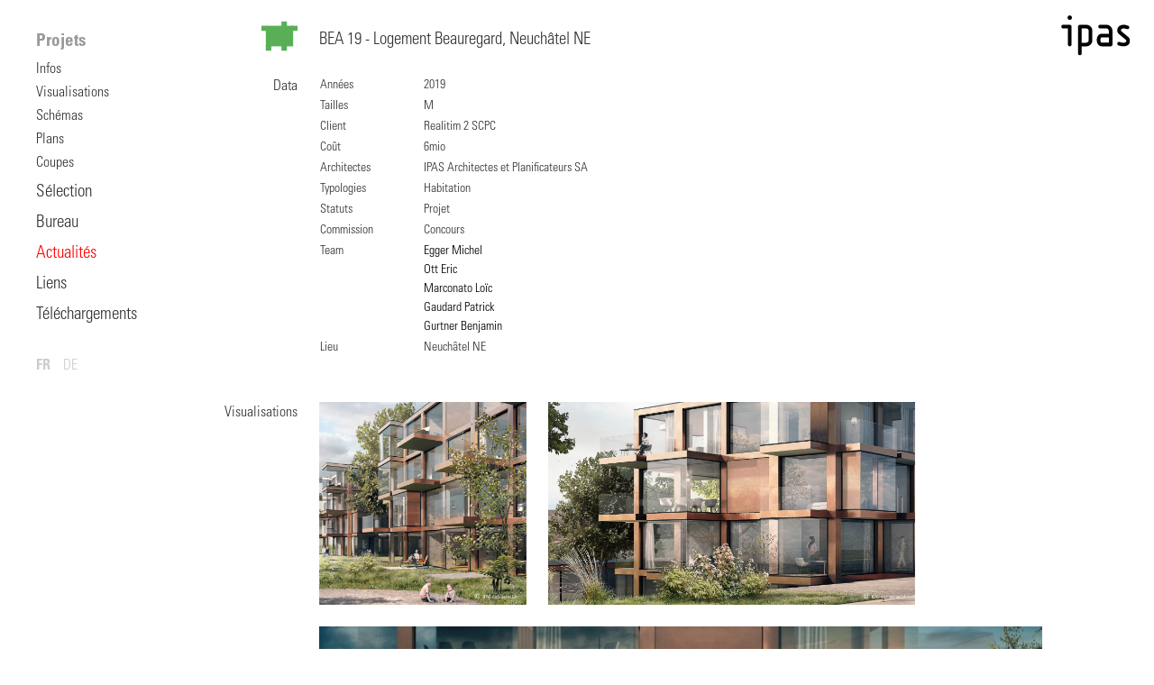

--- FILE ---
content_type: text/html; charset=UTF-8
request_url: https://www.ipas.ch/projects/BEA-19
body_size: 1652
content:
<!DOCTYPE html>
<html>
    <head>
        <meta http-equiv="Content-Type" content="text/html; charset=UTF-8" />
        <title>BEA 19 - Logement Beauregard, Neuchâtel NE - IPAS architectes</title>
        <link rel="stylesheet" href="/dist/style.min-19b02bd963.css">
        <link rel="stylesheet" href="https://use.fontawesome.com/releases/v5.4.2/css/all.css" integrity="sha384-/rXc/GQVaYpyDdyxK+ecHPVYJSN9bmVFBvjA/9eOB+pb3F2w2N6fc5qB9Ew5yIns" crossorigin="anonymous">
        <meta name="viewport" content="width=device-width">

        <meta name="description" content="" />
        
        
    </head>
    <body>
        <header>
            <div id="mob_nav" class="projects">
                <div id="menu_button">
                    <span></span>
                    <span></span>
                    <span></span>
                    <span></span>
                </div>
                <a id="menu_bestoff" href="/references"><i class="fas fa-star"></i></a>
                <a id="switch_icons" class="switch_icon"><i class="fas fa-toggle-on"></i></a>
            </div>
            <div id="menu_bar">
                <nav id="nav">    <a  href="/projects" class="selected" data-view="view-ico">Projets</a><div id="filterbar">    <nav>        <div>            <a class="scrollto" data-scrollto="metainfo">Infos</a>            <a class="scrollto" data-scrollto="images2">Visualisations</a>            <a class="scrollto" data-scrollto="images4">Schémas</a>            <a class="scrollto" data-scrollto="images5">Plans</a>            <a class="scrollto" data-scrollto="images6">Coupes</a>        </div>    </nav></div>    <a id = "reference" href="/references" class="">Sélection</a>    <a href="/office" class="">Bureau</a>    <a id = "news" href="/news" class="current">Actualités</a>    <a id = "link" href="/links" class="">Liens</a>    <a id = "download" href="/downloads" class="">Téléchargements</a><div id="langnav"><a href='/projects/BEA-19/language/fr' class="selected">FR</a><a href='/projects/BEA-19/language/de'>DE</a></div></nav>            </div>
            <a href="/" id="logo"><img src="/dist/ipas-6172bc4560.svg"></a>
        </header>  
        <main class="mainproject">
            <div class="main-inner detail-view">
    <div class="titleblock"><label><img  src="/img/svg/dv20210816-152642-926.svg" class="title-icon"></label><div class="inner"><h1>BEA 19 - Logement Beauregard, Neuchâtel NE</h1></div></div><div class="block initial"><label class="labelvisible metainfo labelbox tl">Data</label><div class="inner metainfo">
<div class="table"><table><tr>
                  <td class="label">Années</td>
                  <td>2019</td>
                </tr>   <tr>
                  <td class="label">Tailles</td>
                  <td>M</td>
                </tr>        <tr>
                  <td class="label">Client</td>
                  <td>Realitim 2 SCPC</td>
                </tr>
                <tr>          <td class="label">Coût</td>
                  <td>6mio</td>
                </tr>        <tr>
                  <td class="label">Architectes</td>
                  <td>IPAS Architectes et Planificateurs SA</td>
                </tr>        <tr>
                  <td class="label">Typologies</td>
                  <td>Habitation </td>
                </tr>        <tr>
                  <td class="label">Statuts</td>
                  <td>Projet </td>
                </tr>        <tr>
                  <td class="label">Commission</td>
                  <td>Concours</td>
                </tr>       <tr>
                  <td class="label">Team</td>
                  <td><a href="/office/2">Egger Michel</a></br><a href="/office/6">Ott Eric</a></br><a href="/office/15">Marconato Loïc</a></br><a href="/office/18">Gaudard Patrick</a></br><a href="/office/10">Gurtner Benjamin</a></br></td></tr>         <tr>
                  <td class="label">Lieu</td>
                  <td>Neuchâtel NE</td>
                </tr>      </table></div><div class="buttonToggleText"> <p>Information <i class="fas fa-chevron-down"></i></p></div><div id="detail_info" class="column_text2"></div>
</div></div>
<div class="block images2 initial"><label class="tl labelvisible labelbox">Visualisations</label><div class="inner">
<a href="/img/full/dv20200730-085521-423.jpg" data-fancybox="gallery" class="image picsize" alt='BEA 19 - Logement Beauregard, Neuchâtel NE'><img alt='BEA 19 - Logement Beauregard, Neuchâtel NE' class=" dv-lazyload"src="/img/mid_prev/dv20200730-085521-423.jpg" width="200" height="150" data-lazyload="mid"></a>
<a href="/img/full/dv20200730-085530-841.jpg" data-fancybox="gallery" class="image picsize" alt='BEA 19 - Logement Beauregard, Neuchâtel NE'><img alt='BEA 19 - Logement Beauregard, Neuchâtel NE' class=" dv-lazyload"src="/img/mid_prev/dv20200730-085530-841.jpg" width="200" height="150" data-lazyload="mid"></a>
<a href="/img/full/dv20200730-085543-304.jpg" data-fancybox="gallery" class="image picsize" alt='BEA 19 - Logement Beauregard, Neuchâtel NE'><img alt='BEA 19 - Logement Beauregard, Neuchâtel NE' class=" dv-lazyload"src="/img/mid_prev/dv20200730-085543-304.jpg" width="200" height="150" data-lazyload="mid"></a>
</div></div>
<div class="block images4 initial"><label class="tl labelvisible labelbox">Schémas</label><div class="inner">
<a href="/img/full/dv20200730-085604-859.jpg" data-fancybox="gallery" class="image picsize" alt='BEA 19 - Logement Beauregard, Neuchâtel NE'><img alt='BEA 19 - Logement Beauregard, Neuchâtel NE' class=" dv-lazyload"src="/img/mid_prev/dv20200730-085604-859.jpg" width="200" height="150" data-lazyload="mid"></a>
<a href="/img/full/dv20200730-085609-510.jpg" data-fancybox="gallery" class="image picsize" alt='BEA 19 - Logement Beauregard, Neuchâtel NE'><img alt='BEA 19 - Logement Beauregard, Neuchâtel NE' class=" dv-lazyload"src="/img/mid_prev/dv20200730-085609-510.jpg" width="200" height="150" data-lazyload="mid"></a>
<a href="/img/full/dv20200730-085614-153.jpg" data-fancybox="gallery" class="image picsize" alt='BEA 19 - Logement Beauregard, Neuchâtel NE'><img alt='BEA 19 - Logement Beauregard, Neuchâtel NE' class=" dv-lazyload"src="/img/mid_prev/dv20200730-085614-153.jpg" width="200" height="150" data-lazyload="mid"></a>
</div></div>
<div class="block images5 initial"><label class="tl labelvisible labelbox">Plans</label><div class="inner">
<a href="/img/full/dv20200730-085633-501.jpg" data-fancybox="gallery" class="image picsize" alt='BEA 19 - Logement Beauregard, Neuchâtel NE'><img alt='BEA 19 - Logement Beauregard, Neuchâtel NE' class=" dv-lazyload"src="/img/mid_prev/dv20200730-085633-501.jpg" width="200" height="150" data-lazyload="mid"></a>
<a href="/img/full/dv20200730-085638-994.jpg" data-fancybox="gallery" class="image picsize" alt='BEA 19 - Logement Beauregard, Neuchâtel NE'><img alt='BEA 19 - Logement Beauregard, Neuchâtel NE' class=" dv-lazyload"src="/img/mid_prev/dv20200730-085638-994.jpg" width="200" height="150" data-lazyload="mid"></a>
<a href="/img/full/dv20200730-085643-990.jpg" data-fancybox="gallery" class="image picsize" alt='BEA 19 - Logement Beauregard, Neuchâtel NE'><img alt='BEA 19 - Logement Beauregard, Neuchâtel NE' class=" dv-lazyload"src="/img/mid_prev/dv20200730-085643-990.jpg" width="200" height="150" data-lazyload="mid"></a>
<a href="/img/full/dv20200730-085647-774.jpg" data-fancybox="gallery" class="image picsize" alt='BEA 19 - Logement Beauregard, Neuchâtel NE'><img alt='BEA 19 - Logement Beauregard, Neuchâtel NE' class=" dv-lazyload"src="/img/mid_prev/dv20200730-085647-774.jpg" width="200" height="150" data-lazyload="mid"></a>
<a href="/img/full/dv20200730-085651-534.jpg" data-fancybox="gallery" class="image picsize" alt='BEA 19 - Logement Beauregard, Neuchâtel NE'><img alt='BEA 19 - Logement Beauregard, Neuchâtel NE' class=" dv-lazyload"src="/img/mid_prev/dv20200730-085651-534.jpg" width="200" height="150" data-lazyload="mid"></a>
<a href="/img/full/dv20200730-085656-223.jpg" data-fancybox="gallery" class="image picsize" alt='BEA 19 - Logement Beauregard, Neuchâtel NE'><img alt='BEA 19 - Logement Beauregard, Neuchâtel NE' class=" dv-lazyload"src="/img/mid_prev/dv20200730-085656-223.jpg" width="200" height="150" data-lazyload="mid"></a>
</div></div>
<div class="block images6 initial"><label class="tl labelvisible labelbox">Coupes</label><div class="inner">
<a href="/img/full/dv20200730-085705-961.jpg" data-fancybox="gallery" class="image picsize" alt='BEA 19 - Logement Beauregard, Neuchâtel NE'><img alt='BEA 19 - Logement Beauregard, Neuchâtel NE' class=" dv-lazyload"src="/img/mid_prev/dv20200730-085705-961.jpg" width="200" height="150" data-lazyload="mid"></a>
<a href="/img/full/dv20200730-085710-186.jpg" data-fancybox="gallery" class="image picsize" alt='BEA 19 - Logement Beauregard, Neuchâtel NE'><img alt='BEA 19 - Logement Beauregard, Neuchâtel NE' class=" dv-lazyload"src="/img/mid_prev/dv20200730-085710-186.jpg" width="200" height="150" data-lazyload="mid"></a>
</div></div>
</div>
<script>
    pg = 'detail';
</script>
        </main>
        
        <script type="text/javascript" src="/dist/scripts.min-2ca9181a02.js"></script>


        <link rel="stylesheet" href="https://use.fontawesome.com/releases/v5.4.2/css/all.css" integrity="sha384-/rXc/GQVaYpyDdyxK+ecHPVYJSN9bmVFBvjA/9eOB+pb3F2w2N6fc5qB9Ew5yIns" crossorigin="anonymous">

    </body>
</html>


--- FILE ---
content_type: text/css
request_url: https://www.ipas.ch/dist/style.min-19b02bd963.css
body_size: 51528
content:
*,:after,:before{box-sizing:border-box}html{-webkit-text-size-adjust:100%;-ms-text-size-adjust:100%;-ms-overflow-style:scrollbar;-webkit-tap-highlight-color:rgba(0,0,0,0);font-family:sans-serif;line-height:1.15}article,aside,figcaption,figure,footer,header,hgroup,main,nav,section{display:block}body{background-color:#fff;font-size:16px;line-height:1.5;margin:0;text-align:left}[tabindex="-1"]:focus{outline:0!important}hr{box-sizing:content-box;height:0;overflow:visible}h1,h2,h3,h4,h5,h6{margin-bottom:8px;margin-top:0}p{margin-bottom:16px;margin-top:0}abbr[data-original-title],abbr[title]{border-bottom:0;cursor:help;text-decoration:underline;-webkit-text-decoration:underline dotted;text-decoration:underline dotted}address{font-style:normal;line-height:inherit}address,dl,ol,ul{margin-bottom:1rem}dl,ol,ul{margin-top:0}ol ol,ol ul,ul ol,ul ul{margin-bottom:0}dt{font-weight:700}dd{margin-bottom:.5rem;margin-left:0}blockquote{margin:0 0 1rem}dfn{font-style:italic}b,strong{font-weight:bolder}small{font-size:80%}sub,sup{font-size:75%;line-height:0;position:relative;vertical-align:baseline}sub{bottom:-.25em}sup{top:-.5em}a{-webkit-text-decoration-skip:objects;background-color:transparent;color:#ccc;text-decoration:none}a:hover{color:#a6a6a6;text-decoration:underline}a:not([href]):not([tabindex]),a:not([href]):not([tabindex]):focus,a:not([href]):not([tabindex]):hover{color:inherit;text-decoration:none}a:not([href]):not([tabindex]):focus{outline:0}code,kbd,pre,samp{font-family:Courier New,monospace;font-size:1em}pre{-ms-overflow-style:scrollbar;margin-bottom:1rem;margin-top:0;overflow:auto}figure{margin:0 0 1rem}img{border-style:none;vertical-align:middle}svg:not(:root){overflow:hidden}table{border-collapse:collapse}caption{caption-side:bottom;color:#6c757d;padding-bottom:12px;padding-top:12px;text-align:left}th{text-align:inherit}label{display:inline-block;margin-bottom:8px}button{border-radius:0}button:focus{outline:1px dotted;outline:5px auto -webkit-focus-ring-color}button,input,optgroup,select,textarea{font-family:inherit;font-size:inherit;line-height:inherit;margin:0}button,input{overflow:visible}button,select{text-transform:none}[type=reset],[type=submit],button,html [type=button]{-webkit-appearance:button}[type=button]::-moz-focus-inner,[type=reset]::-moz-focus-inner,[type=submit]::-moz-focus-inner,button::-moz-focus-inner{border-style:none;padding:0}input[type=checkbox],input[type=radio]{box-sizing:border-box;padding:0}input[type=date],input[type=datetime-local],input[type=month],input[type=time]{-webkit-appearance:listbox}textarea{overflow:auto;resize:vertical}fieldset{border:0;margin:0;min-width:0;padding:0}legend{color:inherit;display:block;font-size:1.5rem;line-height:inherit;margin-bottom:.5rem;max-width:100%;padding:0;white-space:normal;width:100%}progress{vertical-align:baseline}[type=number]::-webkit-inner-spin-button,[type=number]::-webkit-outer-spin-button{height:auto}[type=search]{-webkit-appearance:none;outline-offset:-2px}[type=search]::-webkit-search-cancel-button,[type=search]::-webkit-search-decoration{-webkit-appearance:none}::-webkit-file-upload-button{-webkit-appearance:button;font:inherit}output{display:inline-block}summary{cursor:pointer;display:list-item}template{display:none}[hidden]{display:none!important}@font-face{font-family:IPAS;src:url(/dist/fonts/IPASregular.eot);src:url(/dist/fonts/IPASregular.eot?#iefix) format("embedded-opentype"),url(/dist/fonts/IPASregular.woff2) format("woff2"),url(/dist/fonts/IPASregular.woff) format("woff"),url(/dist/fonts/IPASregular.ttf) format("truetype"),url("/dist/fonts/IPASregular.svg#Univers LT Std") format("svg")}@font-face{font-family:IPAS_bold;src:url(/dist/fonts/IPASbold.eot);src:url(/dist/fonts/IPASbold.eot?#iefix) format("embedded-opentype"),url(/dist/fonts/IPASbold.woff2) format("woff2"),url(/dist/fonts/IPASbold.woff) format("woff"),url(/dist/fonts/IPASbold.ttf) format("truetype"),url("/dist/fonts/IPASbold.svg#Univers LT Std") format("svg")}html{height:100%}body{background:#fff;color:#333;font-family:IPAS,Corbel,sans-serif;font-weight:400}.h1,.h2,.h3,.h4,.h5,.h6,h1,h2,h3,h4,h5,h6{color:inherit;font-family:IPAS,sans-serif;line-height:1.2;margin-bottom:8px}.h1,h1{font-size:18.66px;font-weight:400;line-height:normal;margin:0;padding:12px 0}.h2,h2{font-size:20px}.h2,.h3,h2,h3{font-family:IPAS_bold,Corbel,sans-serif;line-height:normal;margin:0 0 12px;text-transform:uppercase}.h3,h3{font-size:18.4px}.h4,h4{font-size:24px}.h5,h5{font-size:20px}.h6,h6{font-size:16px}.italic,em,i{font-style:italic}.bold,b,strong{font-family:IPAS_bold,Corbel,sans-serif}img{display:block;max-width:100%}a,a:hover{color:#000;text-decoration:none}.fancybox-bg,.fancybox-is-open .fancybox-bg{background:#f0f0f0}.hide{display:none}.profil{height:225px;margin-right:24px;max-width:-moz-max-content;max-width:max-content;width:auto}.office{padding-top:24px}.item{display:block;float:left;height:64px;height:100px;margin-right:17px;width:40px}.item img{display:none;width:100%}.item div{height:41px}.item div span{color:#000;display:none;width:50%}.item div span.l{text-align:left}.item div span.r{text-align:right}.viewby{cursor:pointer}.teambox .inner{display:flex;flex-direction:row;flex-wrap:wrap}.team{height:102px;margin-bottom:20px;margin-right:20px;text-decoration:none;width:100px}.team .namelable{display:none}.team .team_item{display:none}.team .contactbox,.team .team_item{background-position-x:center;background-size:cover;height:100px;width:100px}.team .contactbox{color:#fff;font-size:16px;padding:20px 5px;text-align:center}.team .userinfo{font-size:12px;height:14px;overflow:hidden;overflow-wrap:break-word;position:relative;width:100px}.team .userinfo span{display:block;width:100px}.team .userinfo span.l{line-height:17px;overflow:hidden;text-align:left;text-overflow:ellipsis;white-space:nowrap}.team .userinfo span.r{text-align:right}.team .userinfo span.newsdate{font-size:16px;width:100%}.team img{display:block;height:80px;overflow:visible}@media screen and (min-width:501px){.team:hover .namelable{display:inline;text-decoration:none}.team:hover .team_item{display:block}.team:hover .contactbox{display:none}}.adress{color:#000;font-size:16px;margin-bottom:24px;width:300px}.adress,.adress:hover{text-decoration:none}.location{height:50px;width:50px}.image{display:block;float:left;margin-bottom:24px;margin-right:24px}.image .profil{width:400px}.image .adressdisplay{display:grid;margin:20px 0 50px}.column_text{-moz-column-count:3;column-count:3}.column_text,.column_text2{word-wrap:break-word;-moz-column-gap:30px;column-gap:30px;margin-right:40px}.column_text2{-moz-column-count:2;column-count:2;max-width:800px}.column_text3{word-wrap:break-word;-moz-column-count:1;-moz-column-gap:30px;column-gap:30px;-moz-column-width:300px;columns:300px 1;margin-right:40px;width:400px}.inner_flex{display:flex;flex-wrap:wrap}.column_jobs{margin-bottom:40px;margin-right:40px;overflow:visible;position:relative;width:300px}.column_jobs h2{font-family:IPAS,Corbel,sans-serif;font-size:16px;font-weight:400;margin:3px 0 5px;text-transform:none}.column_jobs .popupnews{height:40px;position:absolute;right:20px;top:-20px;width:40px}.column_benefits{margin-bottom:40px;margin-right:40px;width:300px}.column_benefits img{height:90px;margin-bottom:10px}.column_benefits h2{font-family:IPAS,Corbel,sans-serif;font-size:16px;font-weight:400;margin:3px 0 15px;text-transform:none}.map{float:left}.googlemap{height:120px;width:337.5px}.mapadress{float:left;margin-right:30px}.userprojects{display:flex;flex-direction:row;flex-wrap:wrap}.userprojects a{height:69px;margin-right:8px}.userprojects img,.userprojects svg{height:52px;width:52px}.userprojects .userpic,.userprojects span{display:none}@media screen and (min-width:501px){.userprojects .userproject:hover .userico{display:none}.userprojects .userproject:hover .userpic{display:block;height:52px;width:52px}.userprojects .userproject:hover div span{display:inline-block}.userprojects .userproject:hover div{margin-top:-4px}}.userprojects span{display:none;font-size:12px;width:50%}.userprojects span.l{text-align:left}.userprojects span.r{text-align:right}.userprojects span.newsdate{font-size:16px;width:100%}.activeDate{font-size:26.666px}.news{position:relative}.news:hover{text-decoration:none}.news .year{padding-top:20px}.news .image .popupnews{right:20px}.news .image .popupaward,.news .image .popupnews{height:40px;position:absolute;top:-20px;width:40px}.news .image .popupaward{right:70px}.news .content-container .image img{height:auto;max-width:none;width:100%}.main-inner .item{font-size:12px;height:69px;width:52px}.main-inner .pic{background-repeat:no-repeat;background-size:1040%;height:0;padding-bottom:100%;width:100%}.main-inner .ico{height:52px;width:52px}.main-inner.view-ico{height:100%;width:100%}.main-inner.view-ico .ico{display:inline}.main-inner.view-ico a.item.hover .ico,.main-inner.view-ico a.item:hover .ico{display:none}.main-inner.view-ico a.item.hover .pic,.main-inner.view-ico a.item:hover .pic{display:block}.main-inner.view-ico a.item.hover div span,.main-inner.view-ico a.item:hover div span{display:inline-block}.main-inner.view-pic{height:100%;width:100%}.main-inner.view-pic .pic{display:block}.main-inner.view-pic div span{display:inline-block}.main-inner.view-pic a.item.hover .ico,.main-inner.view-pic a.item:hover .ico{display:inline}.main-inner.view-pic a.item.hover .pic,.main-inner.view-pic a.item.hover div span,.main-inner.view-pic a.item:hover .pic,.main-inner.view-pic a.item:hover div span{display:none}@media screen and (max-width:500px){.main-inner .item{height:calc(20vw + 17px);width:calc(20% - 8px)}.main-inner.view-ico .ico{height:calc(20vw - 13px);width:100%}}.description{margin-bottom:24px}.description,.program{max-width:700px;overflow:hidden}.program{margin-bottom:5px}.ico,.pic{display:none}a.item,a.item:active,a.item:link,a.item:visited{color:#000}.inner{font-size:14px}#images{display:none}.content-container{overflow:hidden}.content-container .image{float:left;margin:0 24px 24px 0;position:absolute}.content-container .image img{height:300px;max-width:none}.content-container .image span{color:#000;font-size:20px;font-weight:700;left:10px;position:absolute;top:10px}.labelbox{width:150px}.projectlabel{overflow:hidden;text-overflow:ellipsis;white-space:nowrap;width:150px}@media screen and (min-width:1000px){.adressbox{margin-top:40px}.adressbox,.jobsbox,.teambox{margin-bottom:40px}.project_ico{left:110px;top:12px}#label_ico{left:174px}#detailTitle{margin-left:174px}.detailimage{margin-bottom:30px;margin-left:175px}td.align_right{text-align:right}table.officetable{margin-bottom:50px;margin-left:25px}td{padding-right:24px;vertical-align:top}.item{margin-right:17px}#contact_table{margin-left:25px}}@media screen and (max-width:1600px){.column_text{-moz-column-count:2;-moz-column-width:auto;columns:2;width:auto}.inner_flex{flex-wrap:wrap}}@media screen and (max-width:999px){.adressbox{margin-bottom:30px;margin-top:30px}.jobsbox{margin-bottom:3px}.teambox{margin-bottom:30px}td.align_right{padding-left:0}.mapadress{height:auto;margin-bottom:15px}.team{margin-right:0}.team .userinfo{width:90px}.team .contactbox{background-position-x:center}.team .contactbox,.team .team_item{height:90px;width:90px}.item,td{margin-right:8px}td{line-height:24px;width:140px}#label_ico{left:60px;margin-right:0;top:27px}.project_ico{left:0;top:12px}#image_ico{height:100px;left:0;margin-top:9px}}@media screen and (max-width:744px){.profil{max-width:100%}.column_text{-moz-column-count:1;-moz-column-width:auto;columns:1;width:auto}.mapadress,.pub_container .image_pub img{height:auto;width:100%}.map{height:auto;width:100%}}.image{height:auto;max-width:100%}.mapadress iframe{width:100%}@media screen and (max-width:744px){.column_text{margin-right:0}}@media screen and (max-width:600px){.column_text2{-moz-column-count:1;column-count:1;margin-right:0}.column_text3{margin-right:0;width:auto}}@media screen and (max-width:500px){.adressbox{margin-top:20px}.adressbox,.jobsbox,.teambox{margin-bottom:20px}.teambox{width:calc(100vw - 34px)}.teambox .inner{justify-content:space-between;width:100%}.teambox .inner .team{height:calc(33.33333vw - 25px);width:calc(33.33333vw - 25px)}.teambox .inner .team .contactbox{height:100%;width:100%}.userprojects{justify-content:space-between;width:100%}.userprojects a{height:20%;margin-bottom:8px;margin-right:0;width:calc(20% - 8px)}.userprojects img{height:100%;width:100%}.mainproject{margin-right:9px}.bestof .image,.bestof img{height:auto;width:100%}.image{margin-left:0}.column_text{-moz-column-count:1;-moz-column-width:auto;columns:1;width:auto}#label_ico{margin-right:0}#image_ico{height:auto;margin-top:0;top:0}}.button{background:#ccc;color:#333;font-size:16px;line-height:24px;padding:6px 12px;text-decoration:none;text-transform:uppercase}.button:hover{background:#333;color:#fff}#menu_button{cursor:pointer;height:30px;transform:rotate(0deg);transition:.5s ease-in-out;width:40px;z-index:999}#menu_button span{background:#000;border-radius:5px;display:block;height:5px;left:0;opacity:1;position:absolute;transform:rotate(0deg);transition:.25s ease-in-out;width:100%}#menu_button span:first-child{top:0}#menu_button span:nth-child(2),#menu_button span:nth-child(3){top:12px}#menu_button span:nth-child(4){top:24px}#menu_button.open span:first-child{left:50%;top:18px;width:0}#menu_button.open span:nth-child(2){transform:rotate(45deg)}#menu_button.open span:nth-child(3){transform:rotate(-45deg)}#menu_button.open span:nth-child(4){left:50%;top:18px;width:0}.block.map{width:100%;width:calc(100% - 30px)}.block.map,.block.map #ipasMap{height:100vh;height:calc(100vh - 66px)}.block.map #ipasMap{background:#ccc;display:inline-block;width:90%;width:calc(100% - 175px)}.gm-style .gm-style-iw.gm-style-iw-c{border-radius:3px}.gm-style .gm-style-iw.gm-style-iw-c button{display:none}.gm-style-iw>button{display:none!important}@media screen and (max-width:1000px){.block.map,.block.map #ipasMap{width:100%}}@media screen and (max-width:700px){.block.map,.block.map #ipasMap{height:calc(100vh - 110px)}}@media screen and (max-width:500px){.block.map,.block.map #ipasMap{height:calc(100vh - 140px)}}#mobiledetector{display:block;position:absolute}#overlay{display:none}#overlay #background{background-color:#ccc;height:100vh;left:0;opacity:.5;position:fixed;top:0;width:100vw;z-index:99}#overlay #dialog{background-color:#fff;left:50%;opacity:1;padding:20px;position:absolute;top:50%;transform:translate(-50%,-50%);z-index:100}#overlay #dialog .arrow-left{border-bottom:10px solid transparent;border-right:10px solid #fff;border-top:10px solid transparent;height:0;left:-10px;position:absolute;width:0}#overlay #dialog #closeX{color:#727a7f;cursor:pointer;padding:5px;position:absolute;right:5px;top:5px}#overlay #dialog input{border:1px solid #ccc}#overlay #dialog #namesubmit{background-color:#727a7f;color:#fff;cursor:pointer;margin-top:10px;padding:5px;text-align:center}#overlay #dialog #errormessage{background:red;display:none;left:0;padding:3px;position:absolute;text-align:center;top:146px;width:100%}.filebrowser_content{margin-left:110px;padding:20px 0;position:relative;width:700px}.filebrowser_content .login{width:200px}.filebroswer_login_content{margin-left:173px;margin-top:13px;padding:20px 0;position:relative;width:700px}.filebroswer_login_content .login{width:200px}.login_filebrowser{position:relative;width:320px}.login_filebrowser #filebrowserlogin input{border:1px solid #ccc;float:right}.login_filebrowser #filebrowserlogin .submit{background-color:#727a7f;border:0;bottom:-30px;color:#fff;cursor:pointer;left:0;position:absolute}#filebrowser{border:1px solid #ccc;margin-left:64px}#emptydir{padding:10px 0 0 10px;text-align:center}#logout{background-color:#727a7f;border:0;color:#fff;cursor:pointer;display:block;position:absolute;right:0;top:21px;width:60px}#logout,.message{padding:5px;text-align:center}.message{float:right;width:158px}.message.negative{background-color:#e52421}.message.positive{background-color:#007e00}.collapse{cursor:pointer}#filebrowser ul.php-file-tree li ul{display:none}#registered_projects{left:510px;position:absolute}#registered_projects .triggerbutton{border:1px solid #ccc;display:block;font-size:14px;line-height:1.5;margin-bottom:10px;margin-top:0;padding:2px 5px;text-align:center;transition:all .5s ease}#registered_projects .triggerbutton:hover{background-color:#ccc}#registered_projects .triggerbutton img{display:initial;margin:5px 10px 5px 0;width:20px}#filebrowser_icon{display:initial;margin-right:24px;width:40px}@media (max-width:1300px){#mobiledetector{display:"none"}}@media (max-width:1100px){.filebrowser_content{margin-left:0;width:100%}.filebroswer_login_content{margin-left:0}#filebrowser{width:100%;width:calc(100% - 64px)}.php-file-tree{font-size:13px!important}#registered_projects{left:330px}#logout{left:150px;right:inherit}}@media (max-width:750px){.login_filebrowser{width:300px}#registered_projects{left:10px;top:200px}}@media (max-width:500px){#registered_projects{left:10px;top:280px}#logout{left:inherit;right:0}}.php-file-tree{font-family:IPAS,Corbel,sans-serif;font-size:14px;letter-spacing:1px;line-height:35px;padding-left:10px}.php-file-tree p{margin-bottom:0}.php-file-tree ul{padding-left:10px}.php-file-tree A{color:#000;text-decoration:none}.php-file-tree A:hover{color:#666}.php-file-tree .open{font-style:italic}.php-file-tree .closed{font-style:normal}.php-file-tree .pft-directory{background-image:url(/dist/directory-1a42da9455.png);background-position:left top 10px;background-repeat:no-repeat;background-size:20px;list-style:none;margin:0;padding:5px 0 0 25px}.first{width:500px}.php-file-tree .pft-directory i{cursor:pointer;float:right;padding:10px}.php-file-tree li{background-image:url(/dist/directory-1a42da9455.png);background-position:left top 10px;background-repeat:no-repeat;background-size:20px;list-style:none;margin:0;padding:5px 0 0 25px}.php-file-tree LI.pft-file{background-image:url(/dist/file-7e248586a8.png)}.php-file-tree LI.ext-3gp{background-image:url(/dist/film-e27c67ff94.png)}.php-file-tree LI.ext-afp,.php-file-tree LI.ext-afpa,.php-file-tree LI.ext-asp,.php-file-tree LI.ext-aspx{background-image:url(/dist/code-3fb6dea8d9.png)}.php-file-tree LI.ext-avi{background-image:url(/dist/film-e27c67ff94.png)}.php-file-tree LI.ext-bat{background-image:url(/dist/application-7be40cf716.png)}.php-file-tree LI.ext-bmp{background-image:url(/dist/picture-d632894ba4.png)}.php-file-tree LI.ext-c,.php-file-tree LI.ext-cfm,.php-file-tree LI.ext-cgi{background-image:url(/dist/code-3fb6dea8d9.png)}.php-file-tree LI.ext-com{background-image:url(/dist/application-7be40cf716.png)}.php-file-tree LI.ext-cpp{background-image:url(/dist/code-3fb6dea8d9.png)}.php-file-tree LI.ext-css{background-image:url(/dist/css-b8e42d2092.png)}.php-file-tree LI.ext-doc{background-image:url(/dist/doc-a209af9e1f.png)}.php-file-tree LI.ext-exe{background-image:url(/dist/application-7be40cf716.png)}.php-file-tree LI.ext-gif{background-image:url(/dist/picture-d632894ba4.png)}.php-file-tree LI.ext-fla{background-image:url(/dist/flash-114e6e9146.png)}.php-file-tree LI.ext-h{background-image:url(/dist/code-3fb6dea8d9.png)}.php-file-tree LI.ext-htm,.php-file-tree LI.ext-html{background-image:url(/dist/html-67773301ac.png)}.php-file-tree LI.ext-jar{background-image:url(/dist/code-3fb6dea8d9.png)}.php-file-tree LI.ext-jpeg,.php-file-tree LI.ext-jpg{background-image:url(/dist/picture-d632894ba4.png)}.php-file-tree LI.ext-js{background-image:url(/dist/javascript-2fe4cc8d49.png)}.php-file-tree LI.ext-lasso{background-image:url(/dist/code-3fb6dea8d9.png)}.php-file-tree LI.ext-log{background-image:url(/dist/txt-d4a1585971.png)}.php-file-tree LI.ext-m4p{background-image:url(/dist/music-4f444db9ad.png)}.php-file-tree LI.ext-mov{background-image:url(/dist/film-e27c67ff94.png)}.php-file-tree LI.ext-mp3{background-image:url(/dist/music-4f444db9ad.png)}.php-file-tree LI.ext-mp4,.php-file-tree LI.ext-mpeg,.php-file-tree LI.ext-mpg{background-image:url(/dist/film-e27c67ff94.png)}.php-file-tree LI.ext-ogg{background-image:url(/dist/music-4f444db9ad.png)}.php-file-tree LI.ext-pcx{background-image:url(/dist/picture-d632894ba4.png)}.php-file-tree LI.ext-pdf{background-image:url(/dist/pdf-88eda40f2f.png)}.php-file-tree LI.ext-php{background-image:url(/dist/code-3fb6dea8d9.png)}.php-file-tree LI.ext-png{background-image:url(/dist/picture-d632894ba4.png)}.php-file-tree LI.ext-ppt{background-image:url(/dist/ppt-91cd3ec601.png)}.php-file-tree LI.ext-psd{background-image:url(/dist/psd-6b6368fa6c.png)}.php-file-tree LI.ext-pl,.php-file-tree LI.ext-py,.php-file-tree LI.ext-rb,.php-file-tree LI.ext-rbx,.php-file-tree LI.ext-rhtml,.php-file-tree LI.ext-rpm,.php-file-tree LI.ext-ruby,.php-file-tree LI.ext-sql{background-image:url(/dist/code-3fb6dea8d9.png)}.php-file-tree LI.ext-swf{background-image:url(/dist/flash-114e6e9146.png)}.php-file-tree LI.ext-tif,.php-file-tree LI.ext-tiff{background-image:url(/dist/picture-d632894ba4.png)}.php-file-tree LI.ext-txt{background-image:url(/dist/txt-d4a1585971.png)}.php-file-tree LI.ext-vb{background-image:url(/dist/code-3fb6dea8d9.png)}.php-file-tree LI.ext-wav{background-image:url(/dist/music-4f444db9ad.png)}.php-file-tree LI.ext-wmv{background-image:url(/dist/film-e27c67ff94.png)}.php-file-tree LI.ext-xls{background-image:url(/dist/xls-29a0bfd788.png)}.php-file-tree LI.ext-xml{background-image:url(/dist/code-3fb6dea8d9.png)}.php-file-tree LI.ext-zip{background-image:url(/dist/zip-412c1df150.png)}@media (max-width:900px){.php-file-tree ul{padding-left:5px}}@media (max-width:600px){.php-file-tree ul{padding-left:0}}#loading{height:200px;position:fixed;right:50%;top:50%;transform:translate(50%,-50%);width:200px;z-index:1000}main{margin:0 100px 0 180px;min-height:100vh;padding-top:0;position:relative}main,main .scrollbox{overflow:hidden}main .main-inner{overflow:hidden;padding-bottom:33px;padding-top:33px}main .main-inner.detail-view{padding-bottom:33px;padding-top:20px}main .loading{background:url(/pub/img/loading-b3293cfd85.gif) no-repeat 50%;display:table;height:50%}main h1{padding-top:0}table{margin-bottom:24px;width:400px}table td.label{white-space:nowrap}.buttonToggleText{display:none}.buttonToggleText:hover{cursor:pointer}.profile{display:flex;margin-bottom:40px}.block{display:none;overflow:hidden}.block .metainfo p{display:block;margin-bottom:0}.block.initial{display:block}.block.ovv{overflow:visible}.block label{display:none;font-size:16px;height:24px;margin:0;overflow:hidden;text-overflow:ellipsis;white-space:nowrap}.block label.labelvisible{display:block;margin-right:24px}.block label.labelblock{display:block}.block .inner{overflow:hidden;position:relative}.block .inner.ovv{overflow:visible}.block .textbox{max-width:500px}.block .metainfo{display:flex;margin-bottom:24px}.block .metainfo .table{width:401px}.block .column_text3{margin-bottom:24px}.image.halfheight img{height:112px}.image.halfheight2 img{height:48px}.titleblock{overflow:hidden}.titleblock label{display:block;float:left;font-size:16px;margin:0 24px 24px 0;overflow:hidden;text-overflow:ellipsis;white-space:nowrap;width:150px}.titleblock label .title-icon{float:right;height:40px;width:40px}.titleblock .inner{overflow:hidden;position:relative}.titleblock .inner h1{display:inline-block;margin-top:13px}.titleblock .inner span{margin-left:10px}@media screen and (max-width:1499px){.block .metainfo{display:block}}@media screen and (min-width:1200px){.project{margin-right:80px}}@media screen and (max-width:999px){td.align_right{display:none}.project{margin-top:0}.block label{vertical-align:middle}.block label.labelvisible{margin-bottom:5px;text-align:left}.titleblock label{width:auto}}@media screen and (min-width:1000px){.image img{height:225px;width:auto}.image.halfheight img{height:112px;width:auto}.image.halfheight2 img{height:48px;width:auto}.picsize img{height:225px;width:auto}.newsbox{margin-left:175px}.office{margin-bottom:50PX;margin-left:174px;margin-right:100px}.block label{float:left}.block label.labelvisible{text-align:center}.block label.labelbox{text-align:right}}@media screen and (max-width:700px){main{margin-right:25px}main .main-inner{padding-top:75px}table{width:calc(100vw - 300px)}.profile{height:auto;max-width:460px;width:100%}.titleblock{margin-right:100px}}#job_image img.profil.profile,.userImages{float:left}.pub_container{height:170px;width:auto}.pub_container .projectlabel{line-height:15px;position:relative;width:auto}.pub_container .projectlabel .l{float:left}.pub_container .projectlabel .r{float:right}.cont_container,.pub_container{float:left;margin-bottom:15px;margin-right:24px;max-width:100%}.cont_container .image_cont img,.cont_container .image_pub img,.pub_container .image_cont img,.pub_container .image_pub img{height:150px;width:auto}.cont_container .contlabel,.pub_container .contlabel{margin-bottom:10px;overflow:hidden;text-overflow:ellipsis;white-space:nowrap;width:150px}.cont_container .cont,.pub_container .cont{display:flex;white-space:auto}.cont_container .cont .pin,.pub_container .cont .pin{width:70px}.cont_container .cont .pin img,.pub_container .cont .pin img{height:50px;width:50px}@media screen and (max-width:500px){.image{width:100%}.image img{width:100%}.image img,.image.halfheight img{height:auto}.image.halfheight2{float:left;margin-right:17px;width:33.333%;width:calc(33.333% - 12px)}.image.halfheight2 img{height:auto}.image.halfheight2:nth-child(3n+3){margin-right:0}table{width:calc(100vw - 40px)}.pub_container{height:auto;margin-bottom:15px;width:calc(33vw - 28px)}.pub_container:nth-child(3n+3){margin-right:0}.pub_container .image_pub img{height:auto;width:100%}.image_cont img,.image_pub img{height:auto;margin-bottom:5px;width:100%}main{margin-left:17px;margin-right:17px;padding-top:96px}main .main-inner,main .main-inner.detail-view{padding-top:0}.titleblock{margin-right:0}.titleblock .inner h1{margin-top:12px}.buttonToggleText{display:block}#detail_info{display:none}}@media screen and (min-width:501px){.buttonToggleText{display:none}.project{padding-top:35px}.image_cont img,.image_pub img{height:226px;margin-bottom:5px;width:auto}.image_benefit img{height:100px;margin-bottom:5px;width:auto}}@media screen and (min-width:501px) and (max-width:1000px){.picsize img{height:150px;width:auto}}#office_image{margin-bottom:20px}#logo{display:block;position:fixed;right:25px;top:15px;width:80px;z-index:100}@media screen and (max-width:500px){#logo{right:17px}}#menu_bar{background:#fff;height:100%;left:0;position:fixed;width:180px;z-index:99}#menu_bar #nav{margin-top:30px;width:100%}#menu_bar #nav #filterbar,#menu_bar #nav #langnav,#menu_bar #nav a{padding:3px 0 3px 40px;width:100%}#menu_bar #nav a{color:#333;cursor:pointer;display:block;font-size:19px;text-decoration:none}#menu_bar #nav a.selected{color:#999;font-family:IPAS_bold,Corbel,sans-serif;font-weight:400}#menu_bar #nav a.groupby,#menu_bar #nav a.scrollto,#menu_bar #nav a.search{font-size:16px;padding:1px 0}#menu_bar #nav a.viewby{font-size:16px;padding:0}#menu_bar #nav a.current{color:red}#menu_bar #nav span{margin-left:20px}#menu_bar #nav #filterbar{padding-top:0}#menu_bar #nav #switcher{display:flex}#menu_bar #nav #switcher i{color:#999;cursor:pointer;font-size:24px;margin:0 15px}#menu_bar #nav #switcher a{flex-grow:0;font-size:16px;line-height:20px;width:auto}#menu_bar #nav #switcher a.selected{color:#999;font-family:IPAS_bold,Corbel,sans-serif}#menu_bar #nav #searchby{border:1px solid #ccc;display:none;width:100px}#menu_bar #nav #langnav{display:flex;margin-top:24px}#menu_bar #nav #langnav a{color:#ccc;cursor:pointer;font-size:16px;padding:0;width:30px}#mob_nav{cursor:pointer;display:none;font-size:40px;left:18px;position:fixed;top:11px;z-index:100}#mob_nav a{color:#ccc;display:inline-block;font-size:30px;height:30px;line-height:30px;margin-right:10px;vertical-align:middle}#mob_nav a#switch_icons{display:none}#mob_nav #menu_button{display:inline-block;margin-right:30px;vertical-align:middle}#mob_nav.projects a#switch_icons{display:inline-block}@media screen and (max-width:500px){#mob_nav{display:block}#menu_bar{display:none;width:100%}#menu_bar #nav{margin-top:75px}#menu_bar #nav #filterbar,#menu_bar #nav #langnav,#menu_bar #nav a{padding-left:25px}}body.compensate-for-scrollbar{overflow:hidden}.fancybox-active{height:auto}.fancybox-is-hidden{left:-9999px;margin:0;position:absolute!important;top:-9999px;visibility:hidden}.fancybox-container{-webkit-tap-highlight-color:transparent;backface-visibility:hidden;font-family:-apple-system,BlinkMacSystemFont,Segoe UI,Roboto,Helvetica Neue,Arial,sans-serif,Apple Color Emoji,Segoe UI Emoji,Segoe UI Symbol;height:100%;left:0;position:fixed;top:0;transform:translateZ(0);width:100%;z-index:99992}.fancybox-container *{box-sizing:border-box}.fancybox-bg,.fancybox-inner,.fancybox-outer,.fancybox-stage{bottom:0;left:0;position:absolute;right:0;top:0}.fancybox-outer{-webkit-overflow-scrolling:touch;overflow-y:auto}.fancybox-bg{background:#1e1e1e;opacity:0;transition-duration:inherit;transition-property:opacity;transition-timing-function:cubic-bezier(.47,0,.74,.71)}.fancybox-is-open .fancybox-bg{opacity:.87;transition-timing-function:cubic-bezier(.22,.61,.36,1)}.fancybox-caption,.fancybox-infobar,.fancybox-navigation .fancybox-button,.fancybox-toolbar{direction:ltr;opacity:0;position:absolute;transition:opacity .25s,visibility 0s linear .25s;visibility:hidden;z-index:99997}.fancybox-show-caption .fancybox-caption,.fancybox-show-infobar .fancybox-infobar,.fancybox-show-nav .fancybox-navigation .fancybox-button,.fancybox-show-toolbar .fancybox-toolbar{opacity:1;transition:opacity .25s,visibility 0s;visibility:visible}.fancybox-infobar{-webkit-font-smoothing:subpixel-antialiased;-webkit-touch-callout:none;color:#ccc;font-size:13px;height:44px;left:0;line-height:44px;min-width:44px;mix-blend-mode:difference;padding:0 10px;pointer-events:none;text-align:center;top:0;-webkit-user-select:none;-moz-user-select:none;user-select:none}.fancybox-toolbar{right:0;top:0}.fancybox-stage{direction:ltr;overflow:visible;-webkit-transform:translateZ(0);z-index:99994}.fancybox-is-open .fancybox-stage{overflow:hidden}.fancybox-slide{-webkit-overflow-scrolling:touch;backface-visibility:hidden;display:none;height:100%;left:0;outline:none;overflow:auto;padding:44px;position:absolute;text-align:center;top:0;transition-property:transform,opacity;white-space:normal;width:100%;z-index:99994}.fancybox-slide:before{content:"";display:inline-block;height:100%;margin-right:-.25em;vertical-align:middle;width:0}.fancybox-is-sliding .fancybox-slide,.fancybox-slide--current,.fancybox-slide--next,.fancybox-slide--previous{display:block}.fancybox-slide--next{z-index:99995}.fancybox-slide--image{overflow:visible;padding:44px 0}.fancybox-slide--image:before{display:none}.fancybox-slide--html{padding:6px 6px 0}.fancybox-slide--iframe{padding:44px 44px 0}.fancybox-content{background:#fff;display:inline-block;margin:0 0 6px;max-width:100%;overflow:auto;padding:24px;position:relative;text-align:left;vertical-align:middle}.fancybox-slide--image .fancybox-content{animation-timing-function:cubic-bezier(.5,0,.14,1);backface-visibility:hidden;background:transparent;background-repeat:no-repeat;background-size:100% 100%;left:0;margin:0;max-width:none;overflow:visible;padding:0;position:absolute;top:0;transform-origin:top left;transition-property:transform,opacity;-webkit-user-select:none;-moz-user-select:none;user-select:none;z-index:99995}.fancybox-can-zoomOut .fancybox-content{cursor:zoom-out}.fancybox-can-zoomIn .fancybox-content{cursor:zoom-in}.fancybox-can-drag .fancybox-content{cursor:grab}.fancybox-is-dragging .fancybox-content{cursor:grabbing}.fancybox-container [data-selectable=true]{cursor:text}.fancybox-image,.fancybox-spaceball{background:transparent;border:0;height:100%;left:0;margin:0;max-height:none;max-width:none;padding:0;position:absolute;top:0;-webkit-user-select:none;-moz-user-select:none;user-select:none;width:100%}.fancybox-spaceball{z-index:1}.fancybox-slide--html .fancybox-content{margin-bottom:6px}.fancybox-slide--iframe .fancybox-content,.fancybox-slide--map .fancybox-content,.fancybox-slide--video .fancybox-content{height:100%;margin:0;overflow:visible;padding:0;width:100%}.fancybox-slide--video .fancybox-content{background:#000}.fancybox-slide--map .fancybox-content{background:#e5e3df}.fancybox-slide--iframe .fancybox-content{background:#fff;height:calc(100% - 44px);margin-bottom:44px}.fancybox-iframe,.fancybox-video{background:transparent;border:0;height:100%;margin:0;overflow:hidden;padding:0;width:100%}.fancybox-iframe{vertical-align:top}.fancybox-error{background:#fff;cursor:default;max-width:400px;padding:40px;width:100%}.fancybox-error p{color:#444;font-size:16px;line-height:20px;margin:0;padding:0}.fancybox-button{background:rgba(30,30,30,.6);border:0;border-radius:0;cursor:pointer;display:inline-block;height:44px;margin:0;outline:none;padding:10px;transition:color .2s;vertical-align:top;width:44px}.fancybox-button,.fancybox-button:link,.fancybox-button:visited{color:#ccc}.fancybox-button:focus,.fancybox-button:hover{color:#fff}.fancybox-button.disabled,.fancybox-button.disabled:hover,.fancybox-button[disabled],.fancybox-button[disabled]:hover{color:#888;cursor:default}.fancybox-button svg{shape-rendering:geometricPrecision;display:block;overflow:visible;position:relative}.fancybox-button svg path{fill:transparent;stroke:currentColor;stroke-linejoin:round;stroke-width:3}.fancybox-button--pause svg path:first-child,.fancybox-button--play svg path:nth-child(2){display:none}.fancybox-button--play svg path,.fancybox-button--share svg path,.fancybox-button--thumbs svg path{fill:currentColor}.fancybox-button--share svg path{stroke-width:1}.fancybox-navigation .fancybox-button{height:38px;opacity:0;padding:6px;position:absolute;top:50%;width:38px}.fancybox-show-nav .fancybox-navigation .fancybox-button{transition:opacity .25s,visibility 0s,color .25s}.fancybox-navigation .fancybox-button:after{content:"";left:-25px;padding:50px;position:absolute;top:-25px}.fancybox-navigation .fancybox-button--arrow_left{left:6px}.fancybox-navigation .fancybox-button--arrow_right{right:6px}.fancybox-close-small{background:transparent;border:0;border-radius:0;color:#555;cursor:pointer;height:44px;margin:0;padding:6px;position:absolute;right:0;top:0;width:44px;z-index:10}.fancybox-close-small svg{fill:transparent;stroke:currentColor;stroke-width:1.5;opacity:.8;transition:stroke .1s}.fancybox-close-small:focus{outline:none}.fancybox-close-small:hover svg{opacity:1}.fancybox-slide--iframe .fancybox-close-small,.fancybox-slide--image .fancybox-close-small,.fancybox-slide--video .fancybox-close-small{color:#ccc;padding:5px;right:-12px;top:-44px}.fancybox-slide--iframe .fancybox-close-small:hover svg,.fancybox-slide--image .fancybox-close-small:hover svg,.fancybox-slide--video .fancybox-close-small:hover svg{background:transparent;color:#fff}.fancybox-is-scaling .fancybox-close-small,.fancybox-is-zoomable.fancybox-can-drag .fancybox-close-small{display:none}.fancybox-caption{bottom:0;color:#fff;font-size:14px;font-weight:400;left:0;line-height:1.5;padding:25px 44px;right:0}.fancybox-caption:before{background-image:url([data-uri]);background-repeat:repeat-x;background-size:contain;bottom:0;content:"";display:block;left:0;pointer-events:none;position:absolute;right:0;top:-25px;z-index:-1}.fancybox-caption:after{border-bottom:1px solid hsla(0,0%,100%,.3);content:"";display:block;left:44px;position:absolute;right:44px;top:0}.fancybox-caption a,.fancybox-caption a:link,.fancybox-caption a:visited{color:#ccc;text-decoration:none}.fancybox-caption a:hover{color:#fff;text-decoration:underline}.fancybox-loading{animation:fancybox-rotate .8s linear infinite;background:transparent;border:6px solid hsla(0,0%,39%,.5);border-radius:100%;border-top-color:#fff;height:60px;left:50%;margin:-30px 0 0 -30px;opacity:.6;padding:0;position:absolute;top:50%;width:60px;z-index:99999}@keyframes fancybox-rotate{0%{transform:rotate(0deg)}to{transform:rotate(359deg)}}.fancybox-animated{transition-timing-function:cubic-bezier(0,0,.25,1)}.fancybox-fx-slide.fancybox-slide--previous{opacity:0;transform:translate3d(-100%,0,0)}.fancybox-fx-slide.fancybox-slide--next{opacity:0;transform:translate3d(100%,0,0)}.fancybox-fx-slide.fancybox-slide--current{opacity:1;transform:translateZ(0)}.fancybox-fx-fade.fancybox-slide--next,.fancybox-fx-fade.fancybox-slide--previous{opacity:0;transition-timing-function:cubic-bezier(.19,1,.22,1)}.fancybox-fx-fade.fancybox-slide--current{opacity:1}.fancybox-fx-zoom-in-out.fancybox-slide--previous{opacity:0;transform:scale3d(1.5,1.5,1.5)}.fancybox-fx-zoom-in-out.fancybox-slide--next{opacity:0;transform:scale3d(.5,.5,.5)}.fancybox-fx-zoom-in-out.fancybox-slide--current{opacity:1;transform:scaleX(1)}.fancybox-fx-rotate.fancybox-slide--previous{opacity:0;transform:rotate(-1turn)}.fancybox-fx-rotate.fancybox-slide--next{opacity:0;transform:rotate(1turn)}.fancybox-fx-rotate.fancybox-slide--current{opacity:1;transform:rotate(0deg)}.fancybox-fx-circular.fancybox-slide--previous{opacity:0;transform:scale3d(0,0,0) translate3d(-100%,0,0)}.fancybox-fx-circular.fancybox-slide--next{opacity:0;transform:scale3d(0,0,0) translate3d(100%,0,0)}.fancybox-fx-circular.fancybox-slide--current{opacity:1;transform:scaleX(1) translateZ(0)}.fancybox-fx-tube.fancybox-slide--previous{transform:translate3d(-100%,0,0) scale(.1) skew(-10deg)}.fancybox-fx-tube.fancybox-slide--next{transform:translate3d(100%,0,0) scale(.1) skew(10deg)}.fancybox-fx-tube.fancybox-slide--current{transform:translateZ(0) scale(1)}
/*# sourceMappingURL=[data-uri] */

--- FILE ---
content_type: image/svg+xml
request_url: https://www.ipas.ch/img/svg/dv20210816-152642-926.svg
body_size: 310
content:
<?xml version="1.0" encoding="utf-8"?>
<!-- Generator: Adobe Illustrator 23.0.6, SVG Export Plug-In . SVG Version: 6.00 Build 0)  -->
<svg version="1.1" id="Logo_final" xmlns="http://www.w3.org/2000/svg" xmlns:xlink="http://www.w3.org/1999/xlink" x="0px" y="0px"
	 viewBox="0 0 683 683" style="enable-background:new 0 0 683 683;" xml:space="preserve">
<style type="text/css">
	.st0{fill:#59AF57;}
</style>
<rect x="82.8" y="146.4" class="st0" width="517.4" height="390.2"/>
<rect x="378.5" y="515.6" class="st0" width="103.8" height="103.8"/>
<rect x="82.8" y="515.6" class="st0" width="103.8" height="103.8"/>
<rect y="146.4" class="st0" width="110.9" height="96.4"/>
<rect x="572.1" y="146.4" class="st0" width="110.9" height="96.4"/>
<rect x="378.5" y="65.4" class="st0" width="103.8" height="103.8"/>
</svg>


--- FILE ---
content_type: image/svg+xml
request_url: https://www.ipas.ch/dist/ipas-6172bc4560.svg
body_size: 2682
content:
<?xml version="1.0" encoding="UTF-8" standalone="no"?>
<!-- Created with Inkscape (http://www.inkscape.org/) -->

<svg
   xmlns:dc="http://purl.org/dc/elements/1.1/"
   xmlns:cc="http://creativecommons.org/ns#"
   xmlns:rdf="http://www.w3.org/1999/02/22-rdf-syntax-ns#"
   xmlns:svg="http://www.w3.org/2000/svg"
   xmlns="http://www.w3.org/2000/svg"
   xmlns:sodipodi="http://sodipodi.sourceforge.net/DTD/sodipodi-0.dtd"
   xmlns:inkscape="http://www.inkscape.org/namespaces/inkscape"
   width="83mm"
   height="50mm"
   viewBox="0 0 294.09444 177.16535"
   id="svg2"
   version="1.1"
   inkscape:version="0.91 r13725"
   sodipodi:docname="ipas.svg">
  <defs
     id="defs4">
    <clipPath
       id="clipPath3436"
       clipPathUnits="userSpaceOnUse">
      <path
         inkscape:connector-curvature="0"
         id="path3438"
         d="m 0,841.89 1190.552,0 0,-841.89 L 0,0 0,841.89 Z" />
    </clipPath>
    <clipPath
       id="clipPath3444"
       clipPathUnits="userSpaceOnUse">
      <path
         inkscape:connector-curvature="0"
         id="path3446"
         d="m 71.0815,119.239 113.3855,0 0,-66.3708 -113.3855,0 0,66.3708 z" />
    </clipPath>
  </defs>
  <sodipodi:namedview
     id="base"
     pagecolor="#ffffff"
     bordercolor="#666666"
     borderopacity="1.0"
     inkscape:pageopacity="0.0"
     inkscape:pageshadow="2"
     inkscape:zoom="1.4"
     inkscape:cx="19.285714"
     inkscape:cy="262.85714"
     inkscape:document-units="px"
     inkscape:current-layer="layer1"
     showgrid="false"
     inkscape:window-width="1865"
     inkscape:window-height="1056"
     inkscape:window-x="55"
     inkscape:window-y="24"
     inkscape:window-maximized="1" />
  <metadata
     id="metadata7">
    <rdf:RDF>
      <cc:Work
         rdf:about="">
        <dc:format>image/svg+xml</dc:format>
        <dc:type
           rdf:resource="http://purl.org/dc/dcmitype/StillImage" />
        <dc:title></dc:title>
      </cc:Work>
    </rdf:RDF>
  </metadata>
  <g
     inkscape:label="Ebene 1"
     inkscape:groupmode="layer"
     id="layer1"
     transform="translate(0,-875.19685)">
    <g
       transform="matrix(2.4726688,0,0,-2.4726688,-168.0555,1177.862)"
       inkscape:label="IPAS_Schriftzug"
       id="g3430">
      <g
         id="g3432">
        <g
           clip-path="url(#clipPath3436)"
           id="g3434">
          <g
             id="g3440">
            <g
               id="g3442" />
            <g
               id="g3448">
              <g
                 id="g3450"
                 clip-path="url(#clipPath3444)">
                <g
                   id="g3452"
                   transform="translate(184.4673,76.707)">
                  <path
                     inkscape:connector-curvature="0"
                     id="path3454"
                     style="fill:#000000;fill-opacity:1;fill-rule:nonzero;stroke:none"
                     d="m 0,0 c -0.028,-5.326 -4.778,-8.909 -10.362,-8.818 -0.042,0.004 -0.092,0 -0.141,0 l -0.018,0 c -2.904,0.059 -4.398,0.306 -7.123,1.132 l -1.161,0.352 c -0.457,0.158 -0.72,0.306 -0.738,0.316 -1.164,0.658 -1.687,2.099 -1.276,3.428 0.492,1.586 2.173,2.472 3.758,1.98 l 0.113,-0.032 c 1.709,-0.408 3.003,-1.245 5.985,-1.252 0.133,0 0.263,0.007 0.407,0.007 2.237,0 4.515,1.034 4.519,2.968 0,0.307 -0.092,1.143 -0.995,2.032 l -11.22,9.54 c -1.847,1.818 -2.708,3.537 -2.694,6.104 0.014,7.339 6.544,9.233 10.503,9.241 1.456,0 3.207,-0.331 4.684,-0.714 l 0,0.003 0.123,-0.035 c 0.959,-0.257 1.789,-0.527 2.334,-0.742 l 0.123,-0.038 c 1.579,-0.545 2.441,-2.177 1.945,-3.748 -0.503,-1.573 -2.18,-2.441 -3.752,-1.942 l -1.055,0.334 c -1.61,0.475 -2.975,0.834 -4.402,0.834 -2.296,-0.008 -4.455,-1.083 -4.455,-2.936 0,-0.493 0.12,-1.185 0.865,-1.896 L -2.454,6.284 C -0.46,4.174 -0.134,2.761 -0.007,0.447 0,0.296 0,0.145 0,0" />
                </g>
                <g
                   id="g3456"
                   transform="translate(149.5728,73.9404)">
                  <path
                     inkscape:connector-curvature="0"
                     id="path3458"
                     style="fill:#000000;fill-opacity:1;fill-rule:nonzero;stroke:none"
                     d="m 0,0 0,8.832 -11.898,0 c -0.806,-0.014 -1.193,-0.453 -1.534,-1.325 -0.309,-0.872 -0.39,-2.074 -0.383,-3.126 -0.007,-1.016 0.074,-2.208 0.383,-3.063 0.341,-0.872 0.728,-1.311 1.534,-1.318 L 0,0 Z m 5.974,-3.066 c 0.004,-0.679 -0.19,-1.347 -0.622,-1.941 0,0 -0.827,-1.045 -2.289,-1.045 l -14.961,0 c -5.282,0.035 -7.968,5.448 -7.972,10.433 0.004,5.039 2.69,10.461 7.972,10.503 L 0,14.877 0,19.265 c -0.01,1.381 -0.369,2.215 -1.333,3.193 -0.98,0.96 -1.719,1.244 -3.122,1.259 l -9.895,0 c -1.628,0.007 -3.045,1.325 -3.062,2.988 0.017,1.656 1.407,3.038 3.062,3.063 l 9.895,-0.003 c 2.985,0.017 5.292,-0.806 7.447,-2.983 2.174,-2.151 2.992,-4.462 2.982,-7.517 l 0,-22.331 z" />
                </g>
                <g
                   id="g3460"
                   transform="translate(116.3589,78.3213)">
                  <path
                     inkscape:connector-curvature="0"
                     id="path3462"
                     style="fill:#000000;fill-opacity:1;fill-rule:nonzero;stroke:none"
                     d="m 0,0 0,14.877 c -0.014,1.413 -0.309,2.229 -1.262,3.2 -0.97,0.949 -1.681,1.167 -3.119,1.178 l -7.173,0 0,-23.717 7.173,0 c 1.41,0.022 2.134,0.303 3.119,1.263 C -0.309,-2.232 -0.014,-1.41 0,0 M 6.052,0 C 6.069,-3.049 5.317,-5.299 3.066,-7.524 L 3.063,-7.531 c -2.215,-2.163 -4.378,-2.99 -7.444,-2.975 l -7.173,0 0,-11.944 c 0,-1.656 -1.343,-3.003 -3.003,-3.003 -1.659,0 -3.003,1.347 -3.003,3.003 l 0,0.08 c 0,0.015 -0.003,0.025 -0.003,0.043 l 0,44.651 c 0,0.172 0.021,0.334 0.049,0.492 0.243,1.417 1.473,2.497 2.957,2.497 0.021,0 0.039,-0.003 0.057,-0.003 l 10.119,0 c 3.048,0.013 5.359,-0.732 7.521,-2.909 2.257,-2.232 2.929,-4.486 2.912,-7.524 L 6.052,0 Z" />
                </g>
                <g
                   id="g3464"
                   transform="translate(88.1245,70.8711)">
                  <path
                     inkscape:connector-curvature="0"
                     id="path3466"
                     style="fill:#000000;fill-opacity:1;fill-rule:nonzero;stroke:none"
                     d="m 0,0 0,-0.011 c 0,-1.66 -1.343,-3.003 -3.003,-3.003 -1.656,0 -3.003,1.343 -3.003,3.003 l 0,26.642 -7.915,0 c -1.723,0 -3.122,1.396 -3.122,3.122 0,1.724 1.399,3.123 3.122,3.123 l 10.792,0 c 0.882,0 1.68,-0.369 2.25,-0.964 0.003,-0.003 0.007,-0.007 0.01,-0.011 0.063,-0.062 0.12,-0.13 0.176,-0.2 0.014,-0.017 0.028,-0.038 0.042,-0.055 0.043,-0.057 0.088,-0.114 0.127,-0.173 0.028,-0.046 0.056,-0.091 0.084,-0.141 0.022,-0.031 0.043,-0.066 0.06,-0.102 0.239,-0.436 0.376,-0.935 0.38,-1.456 L 0,0.003 0,0 Z" />
                </g>
                <g
                   id="g3468"
                   transform="translate(85.1318,119.2393)">
                  <path
                     inkscape:connector-curvature="0"
                     id="path3470"
                     style="fill:#000000;fill-opacity:1;fill-rule:nonzero;stroke:none"
                     d="M 0,0 C 1.787,-0.004 3.65,-1.291 3.657,-3.713 3.65,-6.098 1.779,-7.366 0,-7.366 c -1.783,0 -3.653,1.268 -3.66,3.653 C -3.653,-1.291 -1.793,-0.004 0,0" />
                </g>
              </g>
            </g>
          </g>
        </g>
      </g>
    </g>
  </g>
</svg>
